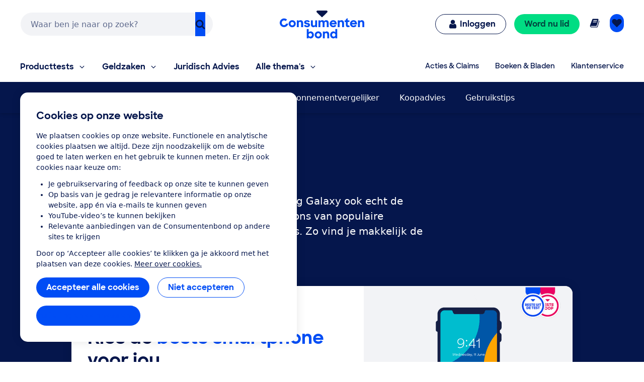

--- FILE ---
content_type: application/x-javascript;charset=utf-8
request_url: https://swa.consumentenbond.nl/id?d_visid_ver=5.5.0&d_fieldgroup=A&mcorgid=3C2215F354E783880A4C98A4%40AdobeOrg&mid=89987917076039411897866391671238269618&d_coppa=true&ts=1769212979004
body_size: -33
content:
{"mid":"89987917076039411897866391671238269618"}